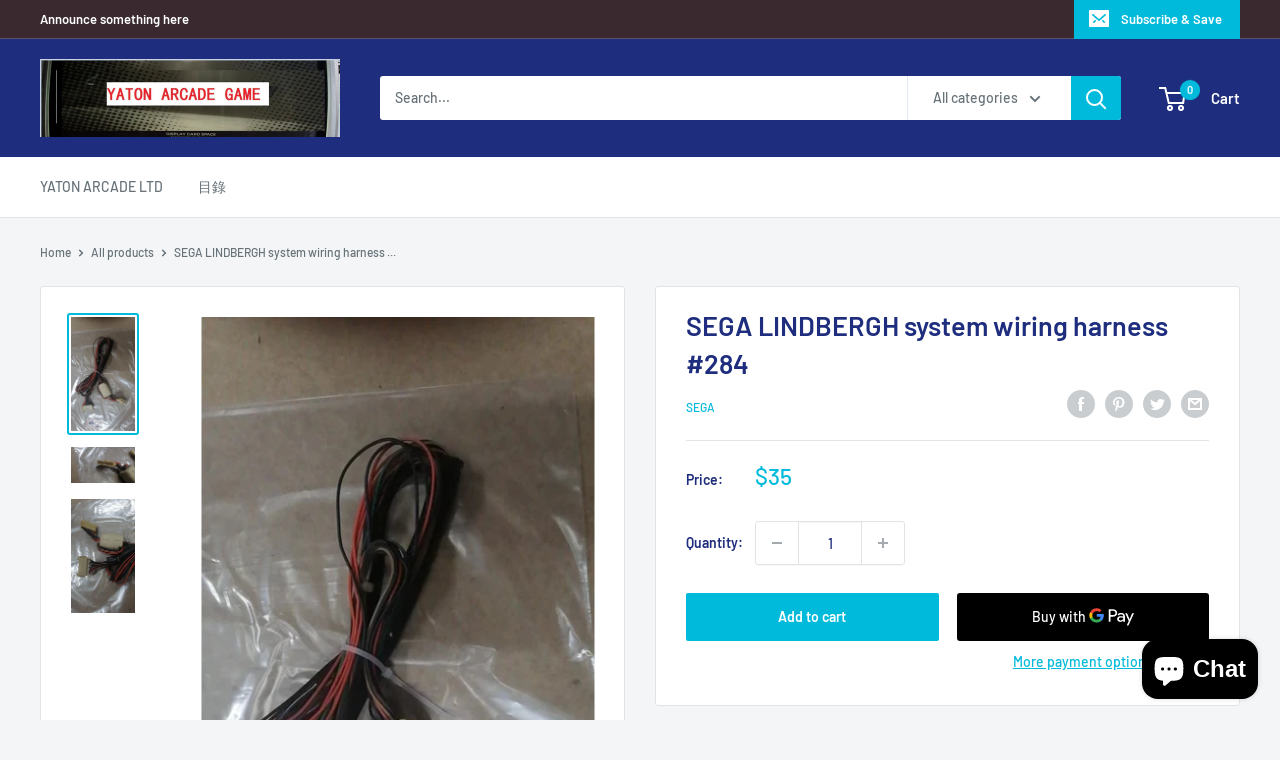

--- FILE ---
content_type: text/javascript
request_url: https://yatonarcade.com/cdn/shop/t/7/assets/custom.js?v=90373254691674712701601815713
body_size: -638
content:
//# sourceMappingURL=/cdn/shop/t/7/assets/custom.js.map?v=90373254691674712701601815713
